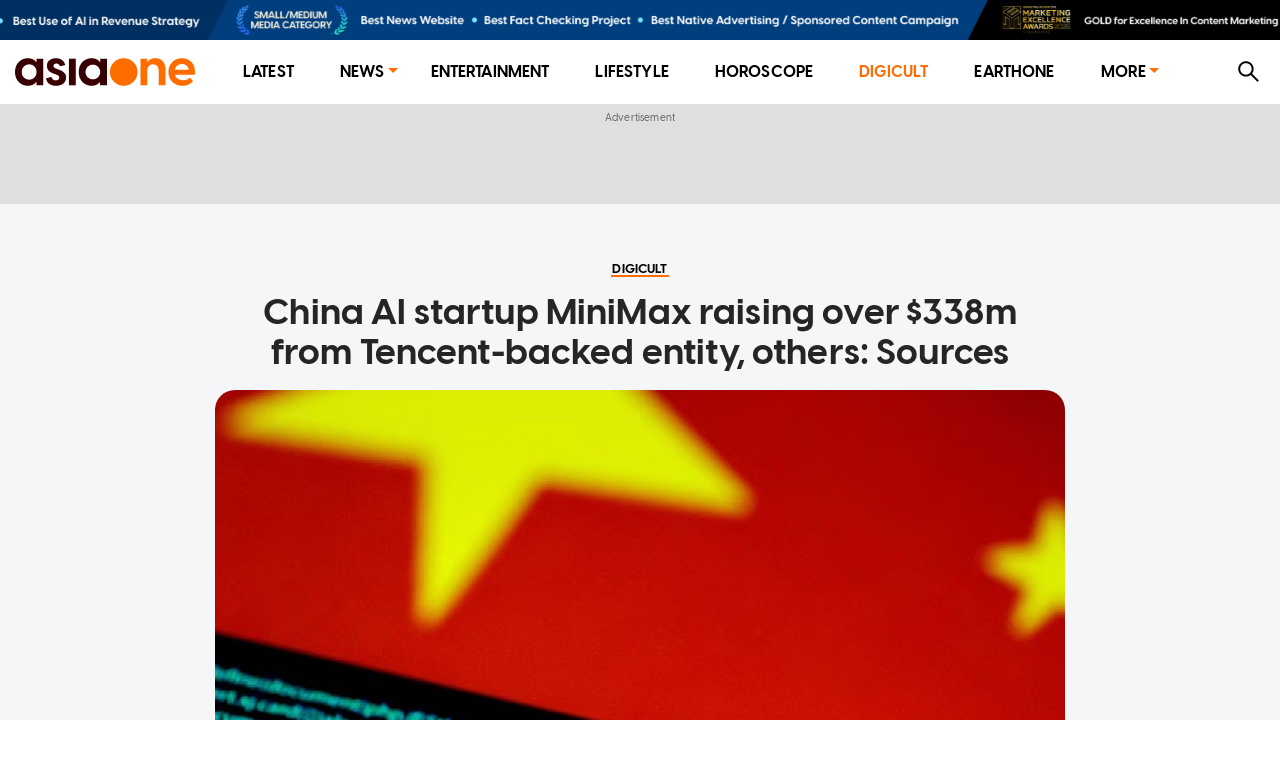

--- FILE ---
content_type: text/html; charset=utf-8
request_url: https://www.asiaone.com/digital/china-ai-startup-minimax-raising-over-338m-tencent-backed-entity-others-sources
body_size: 9623
content:
<!DOCTYPE html><html><head><meta charSet="utf-8"/><link rel="preload" as="image" href="https://media.asiaone.com/creative/award/top_placement.png?3"/><title>China AI startup MiniMax raising over $338m from Tencent-backed entity, others: Sources , Digital News - AsiaOne</title><meta name="title" content="China AI startup MiniMax raising over $338m from Tencent-backed entity, others: Sources , Digital News - AsiaOne"/><meta property="og:site_name" content="AsiaOne"/><meta property="og:type" content="Article"/><meta property="og:url" content="https://www.asiaone.com/digital/china-ai-startup-minimax-raising-over-338m-tencent-backed-entity-others-sources"/><meta property="og:title" content="China AI startup MiniMax raising over $338m from Tencent-backed entity, others: Sources "/><meta property="og:description" content="BEIJING/HONG KONG - Chinese startup MiniMax, working on AI solutions similar to that of Microsoft-backed OpenAI&#x27;s ChatGPT, is close to completing a fundraising of more than US$250 million (S$338 million) that will value it at about $1.2 billion, people familiar with the matter said. The deal comes amid a global AI buzz kicked off by ChatGPT that has spread to..."/><meta property="og:image" content="https://www.asiaone.com/sites/default/files/styles/article_top_image/public/original_images/Jun2023/010623_china%20minimax%20fundraise_reuters.jpg?itok=CRytfxcE"/><meta property="og:image:url" content="https://www.asiaone.com/sites/default/files/styles/article_top_image/public/original_images/Jun2023/010623_china%20minimax%20fundraise_reuters.jpg?itok=CRytfxcE"/><meta name="robots" content="max-image-preview:large"/><meta property="og:updated_time" content="2023-06-01T06:59:16+00:00"/><link rel="icon" href="/favicon.ico"/><meta property="article:published_time" content="2023-06-01T14:58:00+08:00"/><meta property="article:modified_time" content="2023-06-01T06:59:16+00:00"/><meta property="article:section" content="Digital"/><meta property="article:tag" content="china, AI, Artificial Intelligence, Fund, Investors, Tencent, Software"/><meta name="twitter:card" content="summary_large_image"/><meta property="fb:app_id" content="1077070279024264"/><meta name="twitter:description" content="BEIJING/HONG KONG - Chinese startup MiniMax, working on AI solutions similar to that of Microsoft-backed OpenAI&#x27;s ChatGPT, is close to completing a fundraising of more than US$250 million (S$338 million) that will value it at about $1.2 billion, people familiar with the matter said. The deal comes amid a global AI buzz kicked off by ChatGPT that has spread to..."/><meta name="twitter:site" content="@asiaonecom"/><meta name="twitter:title" content="AsiaOne"/><meta name="description" content="BEIJING/HONG KONG - Chinese startup MiniMax, working on AI solutions similar to that of Microsoft-backed OpenAI&#x27;s ChatGPT, is close to completing a fundraising of more than US$250 million (S$338 million) that will value it at about $1.2 billion, people familiar with the matter said. The deal comes amid a global AI buzz kicked off by ChatGPT that has spread to..."/><meta name="generator" content="AsiaOne"/><meta name="rights" content="asiaone.com"/><meta name="referrer" content="no-referrer-when-downgrade"/><meta name="twitter:url" content="https://www.asiaone.com/digital/china-ai-startup-minimax-raising-over-338m-tencent-backed-entity-others-sources"/><meta name="twitter:image" content="https://www.asiaone.com/sites/default/files/styles/article_top_image/public/original_images/Jun2023/010623_china%20minimax%20fundraise_reuters.jpg?itok=CRytfxcE"/><meta name="MobileOptimized" content="width"/><meta name="HandheldFriendly" content="true"/><meta name="viewport" content="width=device-width, initial-scale=1.0"/><link rel="canonical" href="https://www.asiaone.com/digital/china-ai-startup-minimax-raising-over-338m-tencent-backed-entity-others-sources"/><script src="/ads.js?v=20201023"></script><script>
        var currentPath = location.pathname; document.cookie = "testcookie=1";
        var cookiesEnabled = document.cookie.indexOf("testcookie=") !== -1;
        document.cookie = 'testcookie=1; expires=Thu, 01-Jan-1970 00:00:01 GMT';
        if (!cookiesEnabled) window.location.replace(
        "https://legacy.asiaone.com" + currentPath )
</script><link rel="preconnect" href="https://tags.crwdcntrl.net"/><link rel="preconnect" href="https://bcp.crwdcntrl.net"/><link rel="preconnect" href="https://c.ltmsphrcl.net"/><link rel="dns-prefetch" href="https://tags.crwdcntrl.net"/><link rel="dns-prefetch" href="https://bcp.crwdcntrl.net"/><link rel="dns-prefetch" href="https://c.ltmsphrcl.net"/><script src="/permutive_contextual.js"></script><script>
          window.appSettings = {"currentpage_first_path":"digital","has_out_streams":true,"nextjs":{"page_name":"article","is_mobile":false},"keywords_array":["china","ai","artificial intelligence","fund","investors","tencent","software"],"ga":{"dimensions":{"nid":"632719","page":"","page_type":"Article","byline":"","publish_date":"2023-06-01T14:58:00+08:00","source":"","keywords":"china, AI, Artificial Intelligence, Fund, Investors, Tencent, Software","categories":["Digital"],"title":"China AI startup MiniMax raising over $338m from Tencent-backed entity, others: Sources "}},"user":{"uid":0},"articleClassification":""};
          window.initPayload = {"page":{"articleid":"632719","chapter1":"Digital","chapter2":"","chapter3":"","contenttype":"article","keywords":["china","ai","artificial intelligence","fund","investors","tencent","software"],"title":"China AI startup MiniMax raising over $338m from Tencent-backed entity, others: Sources ","visitorcat":"anonymous","ccm_content_categories":"","ccm_concept":{"concept":""},"ccm_emotions":[],"ccm_sentiment":"","ccm_writing_style":[],"ccm_entities":"{\"events\":[],\"people\":[],\"businesses_and_organisations\":[],\"country\":\"\",\"neighbourhood\":\"\",\"postal_code\":\"\",\"keywords\":[]}"}}
          </script><script>
    !function() {
      var lotameClientId = '12374';
      var lotameTagInput = {
        data: {},
        config: {
          clientId: Number(lotameClientId)
        }
      };

      // Lotame initialization
      var lotameConfig = lotameTagInput.config || {};
      var namespace = window['lotame_' + lotameConfig.clientId] = {};
      namespace.config = lotameConfig;
      namespace.data = lotameTagInput.data || {};
      namespace.cmd = namespace.cmd || [];
    }();
  </script><script async="" src="https://tags.crwdcntrl.net/lt/c/12374/lt.min.js"></script><script>
  !function(e,o,n,i){if(!e){e=e||{},window["c1630a48-8fcf-4a15-81dc-f933c6f74165"]=e,e.q=[];var t=function(){return([1e7]+-1e3+-4e3+-8e3+-1e11).replace(/[018]/g,function(e){return(e^(window.crypto||window.msCrypto).getRandomValues(new Uint8Array(1))[0]&15>>e/4).toString(16)})};e.config=i||{},e.config.apiKey=o,e.config.workspaceId=n,e.config.environment=e.config.environment||"production",(window.crypto||window.msCrypto)&&(e.config.viewId=t());for(var g=["addon","identify","track","trigger","query","segment","segments","ready","on","once","user","consent"],r=0;r<g.length;r++){var w=g[r];e[w]=function(o){return function(){var n=Array.prototype.slice.call(arguments,0);e.q.push({functionName:o,arguments:n})}}(w)}}}(window["c1630a48-8fcf-4a15-81dc-f933c6f74165"],"3f8c2a62-6cb0-4cd5-9b12-1f000b2a5afd","c1630a48-8fcf-4a15-81dc-f933c6f74165",{stateNamespace: "c1630a48-8fcf-4a15-81dc-f933c6f74165"});
  window.googletag=window.googletag||{},window.googletag.cmd=window.googletag.cmd||[],window.googletag.cmd.push(function(){if(0===window.googletag.pubads().getTargeting("permutive").length){var e=window.localStorage.getItem("_pdfps");window.googletag.pubads().setTargeting("permutive",e?JSON.parse(e):[]);var o=window.localStorage.getItem("permutive-id");o&&(window.googletag.pubads().setTargeting("puid",o),window.googletag.pubads().setTargeting("ptime",Date.now().toString())),window["c1630a48-8fcf-4a15-81dc-f933c6f74165"].config.viewId&&window.googletag.pubads().setTargeting("prmtvvid",window["c1630a48-8fcf-4a15-81dc-f933c6f74165"].config.viewId),window["c1630a48-8fcf-4a15-81dc-f933c6f74165"].config.workspaceId&&window.googletag.pubads().setTargeting("prmtvwid",window["c1630a48-8fcf-4a15-81dc-f933c6f74165"].config.workspaceId)}});
  </script><script>
            const initPermutiveEvent = new CustomEvent('runPermutiveContextualApi', { 
              detail: {
                payload: window.initPayload,
                apiKey: "3f8c2a62-6cb0-4cd5-9b12-1f000b2a5afd",
                workspaceId: "c1630a48-8fcf-4a15-81dc-f933c6f74165"
              } 
            });
            window.dispatchEvent(initPermutiveEvent);
        </script><script async="" src="https://c1630a48-8fcf-4a15-81dc-f933c6f74165.edge.permutive.app/c1630a48-8fcf-4a15-81dc-f933c6f74165-web.js"></script><script async="" id="ebx" src="//applets.ebxcdn.com/ebx.js"></script><script async="" src="//securepubads.g.doubleclick.net/tag/js/gpt.js"></script><script async="" src="/prebid10.2.0.js"></script><script>  
    window.googletag = window.googletag || { cmd: [] };

    function querystring(key) {
      var searchParams = new URLSearchParams(window.location.search);
      var allParams = searchParams.getAll(key);
      var result = [];

      for (var i = 0; i < allParams.length; i++) {
        result.push(allParams[i]);
      }

      return result;
    }

    function getreferrer() {
      var referrer = document.referrer;
      if (!referrer) {
        return 'direct';
      }

      var host = new URL(referrer).host.toLowerCase();
      if (/google/i.test(host)) {
        return 'google';
      } else if (/facebook/i.test(host)) {
        return 'facebook';
      } else {
        return 'others';
      }
    }

    (function() {
      var _key      = 'dfp_preview';
      var _pageName = appSettings && appSettings.nextjs && appSettings.nextjs.page_name ? appSettings.nextjs.page_name : 'homepage';
      var _keywords = appSettings && appSettings.keywords_array ? appSettings.keywords_array : [];
      var _keycode  = querystring(_key);
    
      googletag.cmd.push(function() {
        googletag.pubads().enableSingleRequest();
        googletag.pubads().collapseEmptyDivs();
        googletag.enableServices();
    
        googletag.pubads().setTargeting('page', _pageName);
        googletag.pubads().setTargeting('referrer', getreferrer());
    
        if (appSettings && appSettings.has_out_streams) {
          googletag.pubads().setTargeting('a1articleid', appSettings.ga.dimensions.nid);
        }
    
        if (_keywords && _keywords.length) {
          googletag.pubads().setTargeting('a1tags', _keywords);
        }
    
        if (_keycode.length) {
          googletag.pubads().setTargeting(_key, _keycode);
        }
      });
    })();
  </script><script>
    var pbjs = pbjs || {};
    pbjs.que = pbjs.que || [];
    pbjs.adserverRequestSent = {};

    googletag.cmd.push(function() {
      googletag.pubads().disableInitialLoad();
    });
    
    pbjs.que.push(function() {
      pbjs.setConfig({
        bidderTimeout: 4000,
        enableTIDs: true,
        enableSendAllBids: true,
        priceGranularity: 'dense',
        bidderSequence: 'random',
        useBidCache: true,
        floors: {
          currency: 'USD',
          bidders: [
            {
              bidder: 'eskimi',
              floors: {
                default: 0.20
              }
            },
            {
              bidder: 'copper6ssp',
              floors: {
                default: 0.20
              }
            }
          ]
        },
        realTimeData: {
          dataProviders: [
            {
              name: "adagio",
              params: {
                organizationId: '1249',
                site: 'asiaone-com'
              },
            },
          ],
        },
        deviceAccess: true,
        userSync: {
          filterSettings: {
            iframe: {
              bidders: ['adagio','ix'],
              filter: 'include'
            }
          }
        },
        ortb2: {
          site: {
            ext: {
              data: {
                pagetype: "article", 
                category: "china, AI, Artificial Intelligence, Fund, Investors, Tencent, Software",
              }
            }
          }
        }
      });

      pbjs.enableAnalytics([
        {
          provider: "adagio",
          options: {
            organizationId: '1249',
            site: 'asiaone-com'
          },
        },
      ]);

    });

    pbjs.bidderSettings = {
		  triplelift: {
        storageAllowed: true
      },
		  teads: {
        storageAllowed: true
      },
		  gumgum: {
        storageAllowed: true
      },
		  appnexus: {
        storageAllowed: true
      },
		  adagio: {
        storageAllowed: true
      },
      copper6ssp: {
        storageAllowed: true
      },
      ix: {
        storageAllowed: true
      },
      eskimi: {
        storageAllowed: true
      },
		};
  </script><script async="" src="//widgets.outbrain.com/outbrain.js"></script><meta name="next-head-count" content="54"/><link rel="preload" href="/_next/static/css/7c9f99614de2be59c3d2.css" as="style"/><link rel="stylesheet" href="/_next/static/css/7c9f99614de2be59c3d2.css" data-n-g=""/><link rel="preload" href="/_next/static/css/286561714e46f7ca7bb1.css" as="style"/><link rel="stylesheet" href="/_next/static/css/286561714e46f7ca7bb1.css" data-n-p=""/><link rel="preload" href="/_next/static/css/48d2c375b354cba2f038.css" as="style"/><link rel="stylesheet" href="/_next/static/css/48d2c375b354cba2f038.css"/><link rel="preload" href="/_next/static/css/a78ec61c4ac3f1a4c103.css" as="style"/><link rel="stylesheet" href="/_next/static/css/a78ec61c4ac3f1a4c103.css"/><noscript data-n-css=""></noscript><script defer="" nomodule="" src="/_next/static/chunks/polyfills-a40ef1678bae11e696dba45124eadd70.js"></script><script defer="" src="/_next/static/chunks/6138-4fca4f51e405897c96b4.js"></script><script defer="" src="/_next/static/chunks/5667.334a907e736538205c01.js"></script><script defer="" src="/_next/static/chunks/2661-1d585143b5d5242e29e3.js"></script><script defer="" src="/_next/static/chunks/4953-a45bd948a0f864469ec8.js"></script><script defer="" src="/_next/static/chunks/7979-980ea5110c58930502f4.js"></script><script defer="" src="/_next/static/chunks/4219-97d9e06b7c403adaf7a5.js"></script><script src="/_next/static/chunks/webpack-775dd3ed61bf13cc7604.js" defer=""></script><script src="/_next/static/chunks/framework-15eec0c43576d95f8043.js" defer=""></script><script src="/_next/static/chunks/main-4f4415db639d1633036a.js" defer=""></script><script src="/_next/static/chunks/pages/_app-846333d9ac1bb4a691d8.js" defer=""></script><script src="/_next/static/chunks/commons-90d2f3ce7005a0090483.js" defer=""></script><script src="/_next/static/chunks/9582-8439631c72887cb73e1f.js" defer=""></script><script src="/_next/static/chunks/777-4d3d368b7b20152b3f8e.js" defer=""></script><script src="/_next/static/chunks/3773-fd3def6715956b7ca785.js" defer=""></script><script src="/_next/static/chunks/2221-92dd502f197f525d8209.js" defer=""></script><script src="/_next/static/chunks/4575-e7b7f497033d345c6048.js" defer=""></script><script src="/_next/static/chunks/3721-6892eb84db5b0b4a4a57.js" defer=""></script><script src="/_next/static/chunks/1291-b98a82ebb01398800420.js" defer=""></script><script src="/_next/static/chunks/1482-fd94946ab42f4558d8e6.js" defer=""></script><script src="/_next/static/chunks/6205-18f10a25bcd2b0dffb9f.js" defer=""></script><script src="/_next/static/chunks/8793-9d40f9c356cb85a8e7c8.js" defer=""></script><script src="/_next/static/chunks/2219-9eef7303f5c5aef45454.js" defer=""></script><script src="/_next/static/chunks/816-0418cb19a154351a1609.js" defer=""></script><script src="/_next/static/chunks/4272-908b8b61f2d30b2386a5.js" defer=""></script><script src="/_next/static/chunks/3602-d57f80e10c5e900531bd.js" defer=""></script><script src="/_next/static/chunks/6944-e4bb3294d2737b730a72.js" defer=""></script><script src="/_next/static/chunks/2209-5f937121abdb7d1599ff.js" defer=""></script><script src="/_next/static/chunks/7378-d37a7a557704dcab96e6.js" defer=""></script><script src="/_next/static/chunks/4316-1c3c145ce778df0b488c.js" defer=""></script><script src="/_next/static/chunks/719-bd5873a789249afc949c.js" defer=""></script><script src="/_next/static/chunks/0-9028c4df67f093133c3f.js" defer=""></script><script src="/_next/static/chunks/5907-9858e8ac1a6d93ecae00.js" defer=""></script><script src="/_next/static/chunks/318-0e5c9f65a0676922d236.js" defer=""></script><script src="/_next/static/chunks/5878-1bcf7cec7557ebda587f.js" defer=""></script><script src="/_next/static/chunks/pages/Router-640fd5408a0b17f53f4d.js" defer=""></script><script src="/_next/static/TdJ--r-0H9id26Nbffxmb/_buildManifest.js" defer=""></script><script src="/_next/static/TdJ--r-0H9id26Nbffxmb/_ssgManifest.js" defer=""></script></head><body><div id="__next"><section class="ant-layout"><div class="marquee-container"><div class="marquee"><div class="marquee-child-container"><div style="display:inline-block;max-width:100%;overflow:hidden;position:relative;box-sizing:border-box;margin:0"><div style="box-sizing:border-box;display:block;max-width:100%"><img style="max-width:100%;display:block;margin:0;border:none;padding:0" alt="" aria-hidden="true" src="[data-uri]"/></div><img alt="Award Banner" src="https://media.asiaone.com/creative/award/top_placement.png?3" decoding="async" data-nimg="intrinsic" class="marquee-items" style="position:absolute;top:0;left:0;bottom:0;right:0;box-sizing:border-box;padding:0;border:none;margin:auto;display:block;width:0;height:0;min-width:100%;max-width:100%;min-height:100%;max-height:100%"/><noscript><img alt="Award Banner" src="https://media.asiaone.com/creative/award/top_placement.png?3" decoding="async" data-nimg="intrinsic" style="position:absolute;top:0;left:0;bottom:0;right:0;box-sizing:border-box;padding:0;border:none;margin:auto;display:block;width:0;height:0;min-width:100%;max-width:100%;min-height:100%;max-height:100%" class="marquee-items" loading="lazy"/></noscript></div></div></div><div class="marquee"><div class="marquee-child-container"><div style="display:inline-block;max-width:100%;overflow:hidden;position:relative;box-sizing:border-box;margin:0"><div style="box-sizing:border-box;display:block;max-width:100%"><img style="max-width:100%;display:block;margin:0;border:none;padding:0" alt="" aria-hidden="true" src="[data-uri]"/></div><img alt="Award Banner" src="https://media.asiaone.com/creative/award/top_placement.png?3" decoding="async" data-nimg="intrinsic" class="marquee-items" style="position:absolute;top:0;left:0;bottom:0;right:0;box-sizing:border-box;padding:0;border:none;margin:auto;display:block;width:0;height:0;min-width:100%;max-width:100%;min-height:100%;max-height:100%"/><noscript><img alt="Award Banner" src="https://media.asiaone.com/creative/award/top_placement.png?3" decoding="async" data-nimg="intrinsic" style="position:absolute;top:0;left:0;bottom:0;right:0;box-sizing:border-box;padding:0;border:none;margin:auto;display:block;width:0;height:0;min-width:100%;max-width:100%;min-height:100%;max-height:100%" class="marquee-items" loading="lazy"/></noscript></div></div></div></div><div class="ao-desktop-menu-wrapper"><div class=""><header class="ao-layout-header ant-layout-header"><div class="menu-wrapper"><div class="logo"><a href="/" route="Home"><img alt="AsiaOne" src="/_next/static/image/assets/images/AsiaOne_Logo.69dad11564e6d1e113ac048b843eeaa2.svg" width="100%" title="AsiaOne"/></a></div><div class="ao-menu"><ul class="ant-menu ant-menu-light ant-menu-root ant-menu-horizontal" role="menu"><li class="ant-menu-submenu ant-menu-submenu-horizontal ant-menu-overflowed-submenu" style="display:none" role="menuitem"><div class="ant-menu-submenu-title" aria-expanded="false" aria-haspopup="true"><span>···</span><i class="ant-menu-submenu-arrow"></i></div></li><li class="ant-menu-item" role="menuitem"><a href="/lite" route="Router">Latest</a></li><li class="ant-menu-submenu ant-menu-submenu-horizontal ant-menu-overflowed-submenu" style="display:none" role="menuitem"><div class="ant-menu-submenu-title" aria-expanded="false" aria-haspopup="true"><span>···</span><i class="ant-menu-submenu-arrow"></i></div></li><li class="ant-menu-submenu ant-menu-submenu-horizontal" role="menuitem"><div class="ant-menu-submenu-title" aria-expanded="false" aria-haspopup="true" title="News">News<i class="ant-menu-submenu-arrow"></i></div></li><li class="ant-menu-submenu ant-menu-submenu-horizontal ant-menu-overflowed-submenu" style="display:none" role="menuitem"><div class="ant-menu-submenu-title" aria-expanded="false" aria-haspopup="true"><span>···</span><i class="ant-menu-submenu-arrow"></i></div></li><li class="ant-menu-item" role="menuitem"><a href="/showbiz" route="Section">Entertainment</a></li><li class="ant-menu-submenu ant-menu-submenu-horizontal ant-menu-overflowed-submenu" style="display:none" role="menuitem"><div class="ant-menu-submenu-title" aria-expanded="false" aria-haspopup="true"><span>···</span><i class="ant-menu-submenu-arrow"></i></div></li><li class="ant-menu-item" role="menuitem"><a href="/lifestyle" route="Section">Lifestyle</a></li><li class="ant-menu-submenu ant-menu-submenu-horizontal ant-menu-overflowed-submenu" style="display:none" role="menuitem"><div class="ant-menu-submenu-title" aria-expanded="false" aria-haspopup="true"><span>···</span><i class="ant-menu-submenu-arrow"></i></div></li><li class="ant-menu-item" role="menuitem"><a href="/horoscope/daily-horoscope" route="Horoscope">Horoscope</a></li><li class="ant-menu-submenu ant-menu-submenu-horizontal ant-menu-overflowed-submenu" style="display:none" role="menuitem"><div class="ant-menu-submenu-title" aria-expanded="false" aria-haspopup="true"><span>···</span><i class="ant-menu-submenu-arrow"></i></div></li><li class="ant-menu-item ant-menu-item-selected" role="menuitem"><a href="/digital" route="Section">Digicult</a></li><li class="ant-menu-submenu ant-menu-submenu-horizontal ant-menu-overflowed-submenu" style="display:none" role="menuitem"><div class="ant-menu-submenu-title" aria-expanded="false" aria-haspopup="true"><span>···</span><i class="ant-menu-submenu-arrow"></i></div></li><li class="ant-menu-item" role="menuitem"><a href="/earth-one" route="Earthone">EarthOne</a></li><li class="ant-menu-submenu ant-menu-submenu-horizontal ant-menu-overflowed-submenu" style="display:none" role="menuitem"><div class="ant-menu-submenu-title" aria-expanded="false" aria-haspopup="true"><span>···</span><i class="ant-menu-submenu-arrow"></i></div></li><li class="ant-menu-submenu ant-menu-submenu-horizontal" role="menuitem"><div class="ant-menu-submenu-title" aria-expanded="false" aria-haspopup="true" title="More">More<i class="ant-menu-submenu-arrow"></i></div></li><li class="ant-menu-submenu ant-menu-submenu-horizontal ant-menu-overflowed-submenu" style="visibility:hidden;position:absolute" role="menuitem"><div class="ant-menu-submenu-title" aria-expanded="false" aria-haspopup="true"><span>···</span><i class="ant-menu-submenu-arrow"></i></div></li></ul></div><div class="ao-web-search-btn"><i aria-label="icon: search" tabindex="-1" class="anticon anticon-search"><svg viewBox="64 64 896 896" focusable="false" class="" data-icon="search" width="1em" height="1em" fill="currentColor" aria-hidden="true"><path d="M909.6 854.5L649.9 594.8C690.2 542.7 712 479 712 412c0-80.2-31.3-155.4-87.9-212.1-56.6-56.7-132-87.9-212.1-87.9s-155.5 31.3-212.1 87.9C143.2 256.5 112 331.8 112 412c0 80.1 31.3 155.5 87.9 212.1C256.5 680.8 331.8 712 412 712c67 0 130.6-21.8 182.7-62l259.7 259.6a8.2 8.2 0 0 0 11.6 0l43.6-43.5a8.2 8.2 0 0 0 0-11.6zM570.4 570.4C528 612.7 471.8 636 412 636s-116-23.3-158.4-65.6C211.3 528 188 471.8 188 412s23.3-116.1 65.6-158.4C296 211.3 352.2 188 412 188s116.1 23.2 158.4 65.6S636 352.2 636 412s-23.3 116.1-65.6 158.4z"></path></svg></i></div></div></header></div></div><div id="ao-container" class="page-router"><div id="dfp-ads-lb1" class="dfp-tag-wrapper ao-ads" style="background:#dedfdf;padding:6px 0 15px;min-height:100px;min-width:300px"></div><main class="ao-content ant-layout-content" style="max-width:unset"><div class="article-wrapper nid-632719"><div id="632719"><div class="article-top article-content"><div class="category"><a href="/digital" route="Section"><div class="ao-card-label lable-black" style="font-size:13px">digicult</div></a></div><h1 class="title">China AI startup MiniMax raising over $338m from Tencent-backed entity, others: Sources </h1><div class="image"><img fetchpriority="high" src="https://www.asiaone.com/sites/default/files/styles/article_top_image/public/original_images/Jun2023/010623_china%20minimax%20fundraise_reuters.jpg?itok=CRytfxcE" alt="China AI startup MiniMax raising over $338m from Tencent-backed entity, others: Sources " width="400" height="500"/><div class="image-info"><div class="image-caption">Computer code is seen on a screen above a Chinese flag in this illustration photo taken on July 12, 2017.</div><div class="image-credit">PHOTO: <!-- -->Reuters file</div></div></div></div><div><div class="article-main"><div class="article-content"><div class="article-info"><span class="left-block"><span class="right"><span class="datetime"><span>PUBLISHED ON</span><b>June 01, 2023<!-- --> <!-- -->6:58 AM</b></span><span class="name-source"></span></span></span><span class="right-block"></span></div><div class="body"><p>BEIJING/HONG KONG - Chinese startup MiniMax, working on AI solutions similar to that of Microsoft-backed OpenAI&#x27;s ChatGPT, is close to completing a fundraising of more than US$250 million (S$338 million) that will value it at about $1.2 billion, people familiar with the matter said.</p>

<p>The deal comes amid a global AI buzz kicked off by ChatGPT that has spread to China, shoring up stocks in artificial intelligence firms and prompting a flurry of domestic companies, such as Alibaba, Huawei, and Baidu, to announce rival products.</p>

<p>MiniMax&#x27;s latest fundraising drew in new investors such as an entity linked to technology giant Tencent, two people said, on condition of anonymity as the information was not public.</p>

<p>MiniMax and Tencent did not respond to a Reuters request for comment.</p>

<p>MiniMax was founded in 2021 by some former employees of SenseTime, including Yan Junjie — a former vice president at the Chinese AI firm, two other people said.</p>

<p>Its fundraising highlights growing investor interest in what could be China&#x27;s answer to OpenAI, even as venture capital investment faces pressures in the country amid a teetering economic recovery and <a href="https://www.asiaone.com/digital/chinas-ai-industry-barely-slowed-us-chip-export-rules" target="_blank">US controls on chip exports</a>.</p>

<p>Chinese regulators have proposed greater oversight of the emerging popular technology, with some investors and advisers predicting meaningful deal activity in the country&#x27;s broader AI-generated content sector in the second half of this year.</p>

<p>Big tech companies are already pouring massive resources into developing their own AI models, while new startups headed by big-name entrepreneurs like MiniMax are also coming onboard.</p>

<p>Wang Huiwen, co-founder of on-demand service giant Meituan, said he has founded a new AI company called Beijing Lightyear Technology with $50 million from investors.</p>

<p>Google China&#x27;s former chief, Kai-Fu Lee, has unveiled his new startup — Project AI 2.0. Wang Xiaochuan, founder of China&#x27;s No.2 search engine Sogou, said in April that he had founded Baichuan Intelligence with a startup capital of $50 million.</p>

<h2>MiniMax&#x27;s Glow </h2>

<p>When starting out, MiniMax received funding from miHoYo, the maker of hit game &quot;Genshin Impact&quot;, the two other people said, without providing further details.</p>

<p>Its other early investors include China&#x27;s Yunqi Partners and Future Capital, statements from the venture capital funds show.</p>

<p>MiHoYo did not respond to a Reuters request for comment.</p>

<p>MiniMax&#x27;s app, Glow, currently allows users to create virtual characters, give them background stories and then chat with them about topics ranging from relationship advice to how to deal with hair loss. MiniMax&#x27;s AI model can also be used to solve a wide range of tasks.</p>

<p>MiniMax&#x27;s technology has received positive feedback, said Charlie Chai, an analyst with 86Research.</p>

<p>&quot;Kingsoft Cloud Group is working with both MiniMax and Baidu&#x27;s ERNIE Bot for office productivity use cases. The feedback seems to favour MiniMax,&quot; Chai said.</p>

<p>&quot;Of course, it was early-stage development, but the remarks were quite surprising to me since I held Baidu in high regard.&quot;</p>

<p><strong>ALSO READ: <a href="https://www.asiaone.com/digital/baidu-will-officially-launch-generative-ai-model-very-soon-says-ceo" target="_blank">Baidu will officially launch generative AI model &#x27;very soon&#x27;, says CEO</a></strong></p>
</div><div class="keywords hoverable"><span><a href="/tags/china" route="Tags">china</a><a href="/tags/ai" route="Tags">AI</a><a href="/tags/artificial-intelligence" route="Tags">Artificial Intelligence</a><a href="/tags/fund" route="Tags">Fund</a><a href="/tags/investors" route="Tags">Investors</a><a href="/tags/tencent" route="Tags">Tencent</a><a href="/tags/software" route="Tags">Software</a></span></div><div class="telegram-share-wrapper"><span>Share this article</span></div><div class="lazyload-placeholder"></div></div><div class="article-sidebar"><div class="article-sidebar-top"><div class="sticky-container-top"><div id="dfp-ads-side1-632719" class="dfp-tag-wrapper ao-ads dfp-ad-side1"></div></div></div><div class="article-sidebar-bottom"><div class="sticky-container-bottom"><div id="dfp-ads-side2-632719" class="dfp-tag-wrapper ao-ads" style="margin:0 auto"></div></div></div></div></div></div></div></div></main></div><div id="dfp-ads-prestitial" class="dfp-tag-wrapper"></div><div id="dfp-ads-refresh-display" class="dfp-tag-wrapper"></div><div class="special_note">This website is best viewed using the latest versions of web browsers.</div></section></div><script id="__NEXT_DATA__" type="application/json">{"props":{"pageProps":{"isServer":true,"dynamicRouterKey":"node-article","initStoreData":{"entity":{"path":"digital/china-ai-startup-minimax-raising-over-338m-tencent-backed-entity-others-sources","label":"China AI startup MiniMax raising over $338m from Tencent-backed entity, others: Sources ","entity":{"canonical":"https://www.asiaone.com/digital/china-ai-startup-minimax-raising-over-338m-tencent-backed-entity-others-sources","type":"node","bundle":"article","id":"632719","uuid":"4a982072-fff1-4182-bdc6-1247999aac55"},"jsonapi":{"individual":"https://www.asiaone.com/jsonapi/node/article/4a982072-fff1-4182-bdc6-1247999aac55","resourceName":"node--article","pathPrefix":"jsonapi","basePath":"/jsonapi","entryPoint":"https://www.asiaone.com/jsonapi"},"firstPath":null},"model":{"path":null,"id":"4a982072-fff1-4182-bdc6-1247999aac55","nid":632719,"title":"China AI startup MiniMax raising over $338m from Tencent-backed entity, others: Sources ","standFirst":null,"body":"\u003cp\u003eBEIJING/HONG KONG - Chinese startup MiniMax, working on AI solutions similar to that of Microsoft-backed OpenAI's ChatGPT, is close to completing a fundraising of more than US$250 million (S$338 million) that will value it at about $1.2 billion, people familiar with the matter said.\u003c/p\u003e\r\n\r\n\u003cp\u003eThe deal comes amid a global AI buzz kicked off by ChatGPT that has spread to China, shoring up stocks in artificial intelligence firms and prompting a flurry of domestic companies, such as Alibaba, Huawei, and Baidu, to announce rival products.\u003c/p\u003e\r\n\r\n\u003cp\u003eMiniMax's latest fundraising drew in new investors such as an entity linked to technology giant Tencent, two people said, on condition of anonymity as the information was not public.\u003c/p\u003e\r\n\r\n\u003cp\u003eMiniMax and Tencent did not respond to a Reuters request for comment.\u003c/p\u003e\r\n\r\n\u003cp\u003eMiniMax was founded in 2021 by some former employees of SenseTime, including Yan Junjie —\u0026nbsp;a former vice president at the Chinese AI firm, two other people said.\u003c/p\u003e\r\n\r\n\u003cp\u003eIts fundraising highlights growing investor interest in what could be China's answer to OpenAI, even as venture capital investment faces pressures in the country amid a teetering economic recovery and \u003ca href=\"https://www.asiaone.com/digital/chinas-ai-industry-barely-slowed-us-chip-export-rules\" target=\"_blank\"\u003eUS\u0026nbsp;controls on chip exports\u003c/a\u003e.\u003c/p\u003e\r\n\r\n\u003cp\u003eChinese regulators have proposed greater oversight of the emerging popular technology, with some investors and advisers predicting meaningful deal activity in the country's broader AI-generated content sector in the second half of this year.\u003c/p\u003e\r\n\r\n\u003cp\u003eBig tech companies are already pouring massive resources into developing their own AI models, while new startups headed by big-name entrepreneurs like MiniMax are also coming onboard.\u003c/p\u003e\r\n\r\n\u003cp\u003eWang Huiwen, co-founder of on-demand service giant Meituan, said he has founded a new AI company called Beijing Lightyear Technology with $50 million from investors.\u003c/p\u003e\r\n\r\n\u003cp\u003eGoogle China's former chief, Kai-Fu Lee, has unveiled his new startup —\u0026nbsp;Project AI 2.0. Wang Xiaochuan, founder of China's No.2 search engine Sogou, said in April that he had founded Baichuan Intelligence with a startup capital of $50 million.\u003c/p\u003e\r\n\r\n\u003ch2\u003eMiniMax's Glow\u0026nbsp;\u003c/h2\u003e\r\n\r\n\u003cp\u003eWhen starting out, MiniMax received funding from miHoYo, the maker of hit game \"Genshin Impact\", the two other people said, without providing further details.\u003c/p\u003e\r\n\r\n\u003cp\u003eIts other early investors include China's Yunqi Partners and Future Capital, statements from the venture capital funds show.\u003c/p\u003e\r\n\r\n\u003cp\u003eMiHoYo did not respond to a Reuters request for comment.\u003c/p\u003e\r\n\r\n\u003cp\u003eMiniMax's app, Glow, currently allows users to create virtual characters, give them background stories and then chat with them about topics ranging from relationship advice to how to deal with hair loss. MiniMax's AI model can also be used to solve a wide range of tasks.\u003c/p\u003e\r\n\r\n\u003cp\u003eMiniMax's technology has received positive feedback, said Charlie Chai, an analyst with 86Research.\u003c/p\u003e\r\n\r\n\u003cp\u003e\"Kingsoft Cloud Group is working with both MiniMax and Baidu's ERNIE Bot for office productivity use cases. The feedback seems to favour MiniMax,\" Chai said.\u003c/p\u003e\r\n\r\n\u003cp\u003e\"Of course, it was early-stage development, but the remarks were quite surprising to me since I held Baidu in high regard.\"\u003c/p\u003e\r\n\r\n\u003cp\u003e\u003cstrong\u003eALSO READ:\u0026nbsp;\u003ca href=\"https://www.asiaone.com/digital/baidu-will-officially-launch-generative-ai-model-very-soon-says-ceo\" target=\"_blank\"\u003eBaidu will officially launch generative AI model 'very soon', says CEO\u003c/a\u003e\u003c/strong\u003e\u003c/p\u003e\r\n","content":"\u003cp\u003eBEIJING/HONG KONG - Chinese startup MiniMax, working on AI solutions similar to that of Microsoft-backed OpenAI's ChatGPT, is close to completing a fundraising of more than US$250 million (S$338 million) that will value it at about $1.2 billion, people familiar with the matter said.\u003c/p\u003e\r\n\r\n\u003cp\u003eThe deal comes amid a global AI buzz kicked off by ChatGPT that has spread to China, shoring up stocks in artificial intelligence firms and prompting a flurry of domestic companies, such as Alibaba, Huawei, and Baidu, to announce rival products.\u003c/p\u003e\r\n\r\n\u003cp\u003eMiniMax's latest fundraising drew in new investors such as an entity linked to technology giant Tencent, two people said, on condition of anonymity as the information was not public.\u003c/p\u003e\r\n\r\n\u003cp\u003eMiniMax and Tencent did not respond to a Reuters request for comment.\u003c/p\u003e\r\n\r\n\u003cp\u003eMiniMax was founded in 2021 by some former employees of SenseTime, including Yan Junjie —\u0026nbsp;a former vice president at the Chinese AI firm, two other people said.\u003c/p\u003e\r\n\r\n\u003cp\u003eIts fundraising highlights growing investor interest in what could be China's answer to OpenAI, even as venture capital investment faces pressures in the country amid a teetering economic recovery and \u003ca href=\"https://www.asiaone.com/digital/chinas-ai-industry-barely-slowed-us-chip-export-rules\" target=\"_blank\"\u003eUS\u0026nbsp;controls on chip exports\u003c/a\u003e.\u003c/p\u003e\r\n\r\n\u003cp\u003eChinese regulators have proposed greater oversight of the emerging popular technology, with some investors and advisers predicting meaningful deal activity in the country's broader AI-generated content sector in the second half of this year.\u003c/p\u003e\r\n\r\n\u003cp\u003eBig tech companies are already pouring massive resources into developing their own AI models, while new startups headed by big-name entrepreneurs like MiniMax are also coming onboard.\u003c/p\u003e\r\n\r\n\u003cp\u003eWang Huiwen, co-founder of on-demand service giant Meituan, said he has founded a new AI company called Beijing Lightyear Technology with $50 million from investors.\u003c/p\u003e\r\n\r\n\u003cp\u003eGoogle China's former chief, Kai-Fu Lee, has unveiled his new startup —\u0026nbsp;Project AI 2.0. Wang Xiaochuan, founder of China's No.2 search engine Sogou, said in April that he had founded Baichuan Intelligence with a startup capital of $50 million.\u003c/p\u003e\r\n\r\n\u003ch2\u003eMiniMax's Glow\u0026nbsp;\u003c/h2\u003e\r\n\r\n\u003cp\u003eWhen starting out, MiniMax received funding from miHoYo, the maker of hit game \"Genshin Impact\", the two other people said, without providing further details.\u003c/p\u003e\r\n\r\n\u003cp\u003eIts other early investors include China's Yunqi Partners and Future Capital, statements from the venture capital funds show.\u003c/p\u003e\r\n\r\n\u003cp\u003eMiHoYo did not respond to a Reuters request for comment.\u003c/p\u003e\r\n\r\n\u003cp\u003eMiniMax's app, Glow, currently allows users to create virtual characters, give them background stories and then chat with them about topics ranging from relationship advice to how to deal with hair loss. MiniMax's AI model can also be used to solve a wide range of tasks.\u003c/p\u003e\r\n\r\n\u003cp\u003eMiniMax's technology has received positive feedback, said Charlie Chai, an analyst with 86Research.\u003c/p\u003e\r\n\r\n\u003cp\u003e\"Kingsoft Cloud Group is working with both MiniMax and Baidu's ERNIE Bot for office productivity use cases. The feedback seems to favour MiniMax,\" Chai said.\u003c/p\u003e\r\n\r\n\u003cp\u003e\"Of course, it was early-stage development, but the remarks were quite surprising to me since I held Baidu in high regard.\"\u003c/p\u003e\r\n\r\n\u003cp\u003e\u003cstrong\u003eALSO READ:\u0026nbsp;\u003ca href=\"https://www.asiaone.com/digital/baidu-will-officially-launch-generative-ai-model-very-soon-says-ceo\" target=\"_blank\"\u003eBaidu will officially launch generative AI model 'very soon', says CEO\u003c/a\u003e\u003c/strong\u003e\u003c/p\u003e\r\n","summary":"BEIJING/HONG KONG - Chinese startup MiniMax, working on AI solutions similar to that of Microsoft-backed OpenAI's ChatGPT, is close to completing a fundraising of more than US$250 million (S$338 million) that will value it at about $1.2 billion, people familiar with the matter said. The deal comes amid a global AI buzz kicked off by ChatGPT that has spread to...","byline":null,"isNeutral":false,"isHideImage":false,"isVideoPage":false,"sponsoredType":false,"category":{"name":"Digital","alias":"/digital","cid":16288},"categories":[{"name":"Digital","alias":"/digital","cid":16288}],"keywords":[{"name":"china","alias":"/tags/china"},{"name":"AI","alias":"/tags/ai"},{"name":"Artificial Intelligence","alias":"/tags/artificial-intelligence"},{"name":"Fund","alias":"/tags/fund"},{"name":"Investors","alias":"/tags/investors"},{"name":"Tencent","alias":"/tags/tencent"},{"name":"Software","alias":"/tags/software"}],"publicationDate":"2023-06-01T14:58:00+08:00","isUpdated":false,"image":"https://www.asiaone.com/sites/default/files/styles/article_top_image/public/original_images/Jun2023/010623_china%20minimax%20fundraise_reuters.jpg?itok=CRytfxcE","imageMeta":{"alt":"Reuters file","title":"Computer code is seen on a screen above a Chinese flag in this illustration photo taken on July 12, 2017.","width":1200,"height":850,"drupal_internal__target_id":1335075},"ogImage":"https://www.asiaone.com/sites/default/files/styles/article_top_image/public/original_images/Jun2023/010623_china%20minimax%20fundraise_reuters.jpg?itok=CRytfxcE","source":[{"name":"Reuters","alias":"/source/reuters"}],"pictures":null,"embedVideo":null,"isHideBanners":false,"metatags":null,"isPublished":true,"changed":"2023-06-01T06:59:16+00:00","topBanner":null,"articleClassification":"","sectionTitle":null,"files":[]},"global":{"data":[],"homeDataLoading":false,"loadedCategoryCode":null,"path":null}},"isLoginUser":false,"isBrowserSupport":true,"isMobile":false,"isTablet":false,"customStyle":{"maxWidth":"unset"}}},"page":"/Router","query":{"path":"digital/china-ai-startup-minimax-raising-over-338m-tencent-backed-entity-others-sources"},"buildId":"TdJ--r-0H9id26Nbffxmb","runtimeConfig":{"web.host":"https://www.asiaone.com","web.host.base":"https://www.asiaone.com","web.jsonapi.host":"www.asiaone.com","web.jsonapi.port":443,"web.jsonapi.schema":"https","web.mobile.host":"https://prod-mob.asiaone.com","web.microsite.pope.liveblogId":"2978751e-de73-4c6b-9d40-653fa1649a3b","web.microsite.s3.endpoint":"https://media.asiaone.com/sites/default/s3files/microsite/prod","web.lendlease.keyword.id":70903,"web.paidMediaRelease.category.id":71291,"web.horoscope.s3.endpoint":"https://media.asiaone.com/microsite/horoscope"},"isFallback":false,"dynamicIds":[35667,84219],"customServer":true,"gip":true,"scriptLoader":[]}</script></body></html>

--- FILE ---
content_type: text/html; charset=utf-8
request_url: https://www.google.com/recaptcha/api2/aframe
body_size: 268
content:
<!DOCTYPE HTML><html><head><meta http-equiv="content-type" content="text/html; charset=UTF-8"></head><body><script nonce="jZ6U9Ugru--lJ3NYvK7Xqg">/** Anti-fraud and anti-abuse applications only. See google.com/recaptcha */ try{var clients={'sodar':'https://pagead2.googlesyndication.com/pagead/sodar?'};window.addEventListener("message",function(a){try{if(a.source===window.parent){var b=JSON.parse(a.data);var c=clients[b['id']];if(c){var d=document.createElement('img');d.src=c+b['params']+'&rc='+(localStorage.getItem("rc::a")?sessionStorage.getItem("rc::b"):"");window.document.body.appendChild(d);sessionStorage.setItem("rc::e",parseInt(sessionStorage.getItem("rc::e")||0)+1);localStorage.setItem("rc::h",'1768760435852');}}}catch(b){}});window.parent.postMessage("_grecaptcha_ready", "*");}catch(b){}</script></body></html>

--- FILE ---
content_type: application/javascript; charset=UTF-8
request_url: https://www.asiaone.com/_next/static/chunks/4219-97d9e06b7c403adaf7a5.js
body_size: 10014
content:
(self.webpackChunk_N_E=self.webpackChunk_N_E||[]).push([[4219],{84219:function(e,t,n){"use strict";n.r(t),n.d(t,{default:function(){return nt}});var r=n(1717),i=n(27378),s=n(1188),a=n(50649),o=n(82621),c=n(15292),l=n(27693),d=n.n(l),u=n(38566),m=n(14953),p=n.n(m),f=n(96772),h=n(87988),v=n(54242),j=n(87511),x=n(16933),b=n(62661),w=n(74316),g=n(62201),P=n(24246),y=i.memo((function(e){var t=e.slideCount,n=e.currentSlide,r=e.style,i=e.onClick;return n===t-1?null:(0,P.jsx)("div",{className:"next-arrow",style:r,onClick:i,children:(0,P.jsx)("svg",{width:"16",height:"37",viewBox:"0 0 16 37",fill:"none",xmlns:"http://www.w3.org/2000/svg",children:(0,P.jsx)("path",{d:"M1 1L14 18.5L1 36",stroke:"white",strokeWidth:"2",strokeLinecap:"round"})})})})),N=i.memo((function(e){var t=e.currentSlide,n=e.style,r=e.onClick;return 0===t?null:(0,P.jsx)("div",{className:"prev-arrow",style:n,onClick:r,children:(0,P.jsx)("svg",{width:"16",height:"37",viewBox:"0 0 16 37",fill:"none",xmlns:"http://www.w3.org/2000/svg",children:(0,P.jsx)("path",{d:"M15 1L2 18.5L15 36",stroke:"white",strokeWidth:"2",strokeLinecap:"round"})})})})),D=function(){return(0,P.jsx)(b.Z,{active:!0,paragraph:{rows:8}})},_=function(e){var t=e.pictures,n=(e.isMobile,(0,i.useState)(null)),r=n[0],s=n[1],a=(0,i.useRef)(null);if((0,i.useEffect)((function(){s(a.current)}),[]),!t)return null;var o=t.map((function(e,t){var n=e.imageMeta||{},r=n.title,i=n.alt;return(0,P.jsxs)("div",{className:"slider-container",children:[(0,P.jsx)("div",{className:"slider-image",children:(0,P.jsx)("img",{alt:r||i,src:e.image})}),(r||i)&&(0,P.jsxs)("div",{className:"slider-info",children:[r&&(0,P.jsx)("div",{className:"slider-caption",children:r}),i&&(0,P.jsx)("div",{className:"slider-caption",children:i})]})]},t)}));return(0,P.jsx)("div",{className:"moments-article",children:(0,P.jsx)(g.Z,{settings:{dots:!0,className:"main",ref:a,asNavFor:r,nextArrow:(0,P.jsx)(y,{}),prevArrow:(0,P.jsx)(N,{})},children:o})})},L=(0,a.Pi)((function(e){var t=e.model,n=e.isMobile,r=t.isLoading,i=t.pictures;return r?(0,P.jsx)(D,{}):(0,P.jsx)(_,{pictures:i,isMobile:n})}));function k(e){var t=function(){if("undefined"===typeof Reflect||!Reflect.construct)return!1;if(Reflect.construct.sham)return!1;if("function"===typeof Proxy)return!0;try{return Boolean.prototype.valueOf.call(Reflect.construct(Boolean,[],(function(){}))),!0}catch(e){return!1}}();return function(){var n,r=(0,x.Z)(e);if(t){var i=(0,x.Z)(this).constructor;n=Reflect.construct(r,arguments,i)}else n=r.apply(this,arguments);return(0,j.Z)(this,n)}}var C,O=function(){return(0,P.jsx)(b.Z,{active:!0,paragraph:{rows:8}})},I=/^\[\[nid:(\d+)\]\]/i,M=function(e){(0,v.Z)(n,e);var t=k(n);function n(){return(0,f.Z)(this,n),t.apply(this,arguments)}return(0,h.Z)(n,[{key:"render",value:function(){var e=this.props.model,t=e.embedImage,n=e.title,r=e.images,i=e.embedSection,s=e.nid,a=e.alias,o=e.type,l=this.props,d=l.isMobile,u=l.isTablet;if("article"===o||"microsite"===o||"video"===o||"liveblog"===o){var m,p=null!==(m=this.props.cardType)&&void 0!==m?m:"",f=p?"embed-article embed-horizontal":"embed-article";return(0,P.jsx)("div",{className:"".concat(f," nid-").concat(s),children:(0,P.jsxs)(c.Z,{route:"Article",path:a,title:n,children:[(0,P.jsx)("div",{className:"embed-article-header",children:"Read Also"}),(0,P.jsx)(w.xr,{title:n,coverImageTallCard:t.thumbnail,type:i,cardType:!d||u?"main-horizontal":p})]})})}return"moments"===o?(0,P.jsx)(_,{pictures:r}):null}}]),n}(i.Component),T=(0,a.Pi)((function(e){var t=e.model,n=e.isMobile,r=e.isTablet,i=e.cardType;return t.isLoading?(0,P.jsx)(O,{}):(0,P.jsx)(M,{cardType:i,model:t,isMobile:n,isTablet:r})})),F=n(26535),S=n(47051),Z=n(9957),E=new m.Parser,A=function(){return(0,P.jsx)(b.Z,{active:!0,paragraph:{rows:8}})},R=function(e){var t=e.children,n=(0,i.useState)(!1),r=n[0],s=n[1],a=(0,Z.YD)({threshold:0,triggerOnce:!0}),o=(0,u.Z)(a,2),c=o[0],l=o[1],d=(0,i.useRef)(),m=null;return(0,i.useEffect)((function(){l&&r&&(m=d.current,(0,F.Vy)(m))}),[r,l]),(0,P.jsx)("div",{ref:c,children:(0,P.jsx)("iframe",{ref:d,srcDoc:t,scrolling:"no",frameBorder:"0",onLoad:function(){return s(!0)},allowFullScreen:!0})})},B=(0,a.Pi)((function(e){var t=e.model,n=t.isLoading,r=t.html,i="YouTube"===t.provider_name;return n?(0,P.jsx)(A,{}):r&&(0,P.jsx)("div",{className:i?"embed-responsive embed-responsive-16by9":"oembed",children:S.LW.test(r)?E.parse(r):(0,P.jsx)(R,{children:r})})||""})),U=n(1900),W=function(e){var t=e.alias,n=e.name;return(0,P.jsx)(c.Z,{route:"Source",path:t,children:n})},z=function(e){var t=e.url,n=e.name,r=void 0===n?"article":n;return(0,P.jsx)("a",{href:t,target:"_blank",rel:"nofollow noopener noreferrer",children:r})},Y=(0,a.Pi)((function(e){var t=e.model,n=t.source,r=t.metaCanonical,i=t.nid,s=t.category;if(n&&n[0]&&function(e,t){return"AsiaOne"===t.name||e>U.c1}(i,n[0])){var a,o,c=n[0],l=c.name,d=c.alias,u=(s||{}).name,m=null!==(a=null!==(o=U.pT[l])&&void 0!==o?o:U.pT[u])&&void 0!==a?a:null;if(m){var p=m.template,f=m.sourceLink,h=m.originLink,v=h?h.defaultName:"",j=f?f.defaultName:l,x=p.split(/[{}]/).map((function(e,t){return"originLink"===e?(0,P.jsx)(z,{url:r,name:v},"originLink-".concat(t)):"sourceLink"===e?(0,P.jsx)(W,{alias:d,name:j},"sourceLink-".concat(t)):e}));return(0,P.jsx)("p",{children:(0,P.jsx)("i",{children:x})})}}return null})),H=n(51112),V="<p>This business broadcast service is brought to you by {sourceName} through syndication. We have not reviewed or endorsed the content. For any corrections and clarifications, please send it to {sourceName} at {sourceEmail}. If you still require further assistance, please contact our support team at businessbroadcast@asiaone.com.</p>",G=(C={MarketersMedia:{template:V,email:"error@releasecontact.com"},globenewswire:{template:'<p>This business broadcast service is brought to you by GlobeNewswire through syndication. We have not reviewed or endorsed the content. For any corrections and clarifications, please send it to GlobeNewswire <a target="_blank" href="https://insight.notified.com/globenewswire-contact-us">Contact Us Page</a>. If you still require further assistance, please contact our support team at businessbroadcast@asiaone.com.</p>'}},(0,r.Z)(C,"Media OutReach Newswire",{template:V,email:"feedback@media-outreach.com"}),(0,r.Z)(C,"PR Newswire Asia",{template:V,email:"apaccs@cision.com"}),(0,r.Z)(C,"ACN Newswire",{template:V,email:"cs@acnnewswire.com"}),C),q=(0,a.Pi)((function(e){var t=e.model,n=t.source,r=t.isPaidMediaPage,i=void 0!==r&&r;if(n&&n[0]&&!i){var s,a=n[0].name,o=null!==(s=G[a])&&void 0!==s?s:null;if(o){var c=o.template,l=o.email,d=void 0===l?"":l,u=c&&c.replaceAll("{sourceName}",a).replaceAll("{sourceEmail}",d);return(0,P.jsx)("div",{dangerouslySetInnerHTML:{__html:u}})}}return null})),Q=n(6952),J=n(88742),K=n.n(J),X=n(35445),$=n.n(X),ee=n(13194),te=n(12198),ne=n(97311),re=n(77230),ie=n(92021),se=n(3721);function ae(e,t){var n=Object.keys(e);if(Object.getOwnPropertySymbols){var r=Object.getOwnPropertySymbols(e);t&&(r=r.filter((function(t){return Object.getOwnPropertyDescriptor(e,t).enumerable}))),n.push.apply(n,r)}return n}function oe(e){for(var t=1;t<arguments.length;t++){var n=null!=arguments[t]?arguments[t]:{};t%2?ae(Object(n),!0).forEach((function(t){(0,r.Z)(e,t,n[t])})):Object.getOwnPropertyDescriptors?Object.defineProperties(e,Object.getOwnPropertyDescriptors(n)):ae(Object(n)).forEach((function(t){Object.defineProperty(e,t,Object.getOwnPropertyDescriptor(n,t))}))}return e}var ce=function(e){var t=e.open,n=e.onClose,s=e.files,a=void 0===s?[]:s,o=e.currentIndex,c=void 0===o?0:o,l=e.setCurrentIndex,d=(0,i.useRef)();(0,i.useEffect)((function(){return document.body.style.overflow=t?"hidden":"",function(){document.body.style.overflow=""}}),[t]),(0,i.useEffect)((function(){t&&d.current&&"function"===typeof d.current.goTo&&d.current.goTo(c,!1)}),[c,t]);var u=(0,i.useCallback)((function(e){return(0,P.jsx)("div",{children:(0,P.jsx)("div",{className:$().customCarouselDots,children:e})})}),[]),m=(0,i.useCallback)((function(){l((function(e){return(e-1+a.length)%a.length}))}),[a.length,l]),p=(0,i.useCallback)((function(){l((function(e){return(e+1)%a.length}))}),[a.length,l]),f=(0,i.useCallback)((function(e){e!==c&&l(e)}),[l]),h=(0,i.useMemo)((function(){var e;return e={autoplay:!1,infinite:!0,arrows:!0,dots:!0,dotPosition:"bottom",slidesToShow:1,slidesToScroll:1,swipe:!0,swipeToSlide:!0,touchMove:!0,responsive:[{breakpoint:767,settings:{arrows:!1,touchThreshold:3}}],appendDots:u,afterChange:f,draggable:!0},(0,r.Z)(e,"swipeToSlide",!0),(0,r.Z)(e,"initialSlide",c),(0,r.Z)(e,"className",$().pdfPreviewCarousel),e}),[u,c,f]),v=(0,i.useMemo)((function(){return a[c]||{}}),[a,c]);return t&&a.length?(0,P.jsx)("div",{className:$().pdfPreviewModal,children:(0,P.jsxs)("div",{className:$().pdfPreviewModalContent,children:[(0,P.jsxs)("div",{className:$().pdfPreviewHeader,children:[(0,P.jsx)("span",{className:$().pdfPreviewTitle,children:"PDF preview"}),(0,P.jsx)("button",{onClick:n,className:$().pdfPreviewClose,"aria-label":"Close",children:(0,P.jsx)(ne.Z,{className:$().pdfPreviewCloseIcon})})]}),(0,P.jsx)("div",{className:$().pdfPreviewSubtitle,children:v.description}),(0,P.jsxs)("div",{className:$().pdfPreviewNavWrapper,children:[(0,P.jsx)("button",{className:$().pdfPreviewNavBtnLeft,onClick:m,disabled:a.length<=1,"aria-label":"Previous",children:(0,P.jsx)(re.Z,{className:$().pdfPreviewNavBtnIcon})}),(0,P.jsx)("div",{className:$().pdfPreviewCarouselWrapper,children:(0,P.jsx)(se.Z,oe(oe({ref:d},h),{},{children:a.map((function(e,t){return(0,P.jsx)("div",{className:$().pdfPreviewCarouselItem,children:(0,P.jsx)("iframe",{src:e.url,title:e.title,className:$().pdfPreviewIframe})},e.id||e.url||t)}))}))}),(0,P.jsx)("button",{className:$().pdfPreviewNavBtnRight,onClick:p,disabled:a.length<=1,"aria-label":"Next",children:(0,P.jsx)(ie.Z,{className:$().pdfPreviewNavBtnIcon})})]})]})}):null},le=n(38579),de={src:"/_next/static/image/assets/images/pdf_upload_icon.74eed53dc36f1022006609c07eaf28d9.svg",height:36,width:36};function ue(e){var t=e.onPreview,n=e.onDownload,r=e.display;return(0,P.jsxs)("span",{className:$().pdfDocumentActions,children:[(0,P.jsx)("button",{onClick:t,className:$().pdfActionsButton,children:(0,P.jsx)(ee.Z,{className:$().pdfActionsIcon})}),!1!==r&&(0,P.jsxs)(P.Fragment,{children:[(0,P.jsx)("span",{className:$().pdfActionsDivider}),(0,P.jsx)("button",{onClick:n,className:$().pdfActionsButton,children:(0,P.jsx)(te.Z,{className:$().pdfActionsIcon})})]})]})}function me(e){var t=e.oUrl||"",n="https://media.asiaone.com/microsite/pdf/pdf-viewer-toolbar-version.html?pdf="+t,r=e.filename||"",i=!!e.imageMeta&&e.imageMeta.display;return{id:t,title:r,description:e.imageMeta&&e.imageMeta.description||e.description||"",display:i,url:n+(i?"":"&hideDownload=1")}}var pe=(0,a.Pi)((function(e){var t=e.sectionTitle,n=e.files,r=(Array.isArray(n)?n:n&&"function"===typeof n.slice?n.slice():[]).map(me),s=(0,i.useState)(null),a=s[0],o=s[1],c=function(e){o(e)},l=function(){var e=(0,Q.Z)(K().mark((function e(t){var n,r,i,s,a;return K().wrap((function(e){for(;;)switch(e.prev=e.next){case 0:return e.prev=0,e.next=3,fetch(t.id);case 3:if((n=e.sent).ok){e.next=6;break}return e.abrupt("return");case 6:return e.next=8,n.blob();case 8:r=e.sent,i=window.URL.createObjectURL(r),s=(t.title||"document.pdf").replace(/[\\/:*?"<>|]/g,"_"),(a=document.createElement("a")).style.display="none",a.href=i,a.download=s,document.body.appendChild(a),a.click(),window.URL.revokeObjectURL(i),document.body.removeChild(a),e.next=24;break;case 21:e.prev=21,e.t0=e.catch(0),showDownloadError(t.title||"document.pdf","download-".concat(t.id));case 24:case"end":return e.stop()}}),e,null,[[0,21]])})));return function(t){return e.apply(this,arguments)}}();return r&&0!==r.length?(0,P.jsxs)("div",{className:$().pdfDocumentList,children:[(0,P.jsx)("h3",{className:$().pdfDocumentListTitle,children:t}),(0,P.jsx)("ul",{className:$().pdfDocumentListUl,children:r.map((function(e,t){return(0,P.jsxs)("li",{className:$().pdfDocumentItem,onClick:function(){return c(t)},style:{cursor:"pointer"},children:[(0,P.jsxs)("div",{className:$().pdfDocumentInfo,children:[(0,P.jsx)("div",{className:$().PDFicon,children:(0,P.jsx)(le.default,{src:de})}),(0,P.jsx)("span",{className:$().pdfDocumentTitle,children:e.title})]}),(0,P.jsx)(ue,{onPreview:function(e){e.stopPropagation(),c(t)},onDownload:function(t){t.stopPropagation(),l(e)},display:e.display})]},e.id)}))}),(0,P.jsx)(ce,{open:null!==a,onClose:function(){o(null)},files:r,currentIndex:null===a?0:a,setCurrentIndex:o})]}):null}));function fe(e,t){var n=Object.keys(e);if(Object.getOwnPropertySymbols){var r=Object.getOwnPropertySymbols(e);t&&(r=r.filter((function(t){return Object.getOwnPropertyDescriptor(e,t).enumerable}))),n.push.apply(n,r)}return n}function he(e){for(var t=1;t<arguments.length;t++){var n=null!=arguments[t]?arguments[t]:{};t%2?fe(Object(n),!0).forEach((function(t){(0,r.Z)(e,t,n[t])})):Object.getOwnPropertyDescriptors?Object.defineProperties(e,Object.getOwnPropertyDescriptors(n)):fe(Object(n)).forEach((function(t){Object.defineProperty(e,t,Object.getOwnPropertyDescriptor(n,t))}))}return e}var ve=new m.Parser,je=new(p().ProcessNodeDefinitions)(i),xe=function(){return!0},be=function(e){return(0,P.jsx)(H.i,he({type:"imu1",className:"dfp-article-ads ao-ads",sizes:"IMU_ARTICLE"},e?{articleId:e}:null))},we=function(e){return(0,P.jsx)(H.i,he({type:"imu2",className:"dfp-article-ads ao-ads",sizes:"IMU_ARTICLE"},e?{articleId:e}:null))},ge=function(e){return(0,P.jsx)(H.i,he({type:"imu3",className:"dfp-article-ads ao-ads",sizes:"IMU_ARTICLE"},e?{articleId:e}:null))},Pe=function(e){return(0,P.jsx)(H.i,he({type:"midarticle1",className:"dfp-article-ads",sizes:"MIDARTICLE"},e?{articleId:e}:null))},ye=function(e){return(0,P.jsx)(H.i,he({type:"midarticle2",className:"dfp-article-ads",sizes:"MIDARTICLE"},e?{articleId:e}:null))},Ne=(0,P.jsx)("div",{className:"ao-article-banner",children:(0,P.jsx)("a",{href:"https://www.asiaone.com/election2020?utm_source=article&utm_medium=banner",target:"_blank",children:(0,P.jsx)("img",{alt:"AsiaOne Election 2020",src:"https://www.asiaone.com/sites/default/files/inline-images/election2020_article_banner.png"})})}),De=[8,18,23,3,13,2],_e=[{shouldPreprocessNode:function(e){return"tag"===e.type&&"img"===e.name},preprocessNode:function(e){e.attribs.src=/^http/gi.test(e.attribs.src)?e.attribs.src:"https://media.asiaone.com".concat(e.attribs.src)}}],Le=(0,a.Pi)((function(e){var t=e.model,n=e.isMobile,r=e.isTablet,s=e.isInfiniteScoll,a=t.content,o=t.isHideBanners,c=t.nid,l=t.sectionTitle,d=t.files,m=!0;if(a){var p=0,f=!1,h=!1,v=!1,j=!1,x=[{shouldProcessNode:function(e){return"text"===e.type&&S.os.test(e.data)},processNode:function(e,t,n){var r=e.data.match(S.os),i=(0,u.Z)(r,1)[0];return e.data.length-(i.length||0)<=2?(0,P.jsx)("a",{target:"_blank",href:"mailto:".concat(e.data),children:e.data},"alink_".concat(n)):e.data}},{shouldProcessNode:function(e){return"text"===e.type&&S.kH.test(e.data)},processNode:function(e,i,s){return e.data.match(S.kH).map((function(e,i){var a=e.match(S.H4),o=(0,u.Z)(a,2)[1],c=t.createOEmbed(o);return c.load(),(0,P.jsx)(B,{model:c,isMobile:n,isTablet:r},"1_".concat(s,"_").concat(i))}))}},{shouldProcessNode:function(e){return"text"===e.type&&I.test(e.data)},processNode:function(e,i,s){var a=e.data.match(I),o=(0,u.Z)(a,2)[1],c=t.createEmbed(o);c.load();var l=m?"":"main-horizontal";return m=!1,(0,P.jsx)(T,{model:c,isMobile:n,isTablet:r,cardType:l},"2_".concat(s))}},{shouldProcessNode:function(e){return e.attribs&&e.attribs["data-caption"]},processNode:function(e,t,n){return(0,P.jsxs)("figure",{className:"image",children:[" ",(0,P.jsx)("img",{src:e.attribs.src,alt:e.attribs.alt,width:"300",height:"500"}),(0,P.jsx)("figcaption",{children:ve.parse(e.attribs["data-caption"])})]},"3_".concat(n))}},{shouldProcessNode:function(e){if(e.parent&&"root"===e.parent.type&&["p","div"].indexOf(e.name)>-1&&e.children&&e.children.length)return p++,De.indexOf(p)>-1},processNode:function(e,t,n){var r=null,a=he({},e.attribs);switch(a.class&&(a.className=a.class,delete a.class),a.style&&(a.style=a.style.split(";").filter(Boolean).map((function(e){return e.split(":")})).reduce((function(e,t){var n=(0,u.Z)(t,2),r=n[0],i=n[1];r&&i&&(e[r.trim().replace(/-([a-z])/g,(function(e,t){return t.toUpperCase()}))]=i.trim());return e}),{})),p){case 8:r=s?be(c):be(),!0;break;case 18:r=s?we(c):we(),!0;break;case 23:r=s?ge(c):ge(),j=!0;break;case 3:r=s?Pe(c):Pe(),h=!0;break;case 13:r=s?ye(c):ye(),v=!0;break;case 2:r=null,f=!0}var o=i.createElement(e.name||"p",he({},a),t);return(0,P.jsxs)(i.Fragment,{children:[o,r]},"4_".concat(n))}},{shouldProcessNode:function(e){return!0},processNode:je.processDefaultNode}],b=ve.parseWithInstructions(a,xe,x,_e);return b=h||"string"!==typeof b?b:b.concat(s?Pe(c):Pe()),b=v||"string"!==typeof b?b:b.concat(s?ye(c):ye()),b=j||"string"!==typeof b?b:b.concat(s?ge(c):ge()),b=f||o||"string"!==typeof b?b:b.concat(Ne),(0,P.jsxs)("div",{children:[b,(0,P.jsx)(pe,{sectionTitle:l,files:d}),(0,P.jsx)(Y,{model:t,isMobile:n,isTablet:r}),(0,P.jsx)(q,{model:t,isMobile:n,isTablet:r})]})}return null})),ke=n(86625),Ce=n(1204),Oe=n.n(Ce),Ie=n(52395),Me=new m.Parser,Te=/(?:<iframe[^>]*)(?:(?:\/>)|(?:>.*?<\/iframe>))/i,Fe=function(e){var t=e?Math.max.apply(null,[e.contentWindow.document.documentElement.scrollHeight||0,e.contentDocument.body.scrollHeight||0]):10;e.height=t},Se=function(e){var t=e.children,n=(0,i.useRef)(),r=null;return(0,i.useEffect)((function(){r=n.current})),(0,P.jsx)("iframe",{ref:n,srcDoc:t,scrolling:"no",frameBorder:"0",onLoad:function(){Fe(r),setTimeout((function(){Fe(r)}),3e3)},allowFullScreen:!0})},Ze=function(e){var t=e.embedVideo,n=e.handleSetLoading,r=t.match(/\ssrc=(?:(?:'([^']*)')|(?:"([^"]*)")|([^\s]*))/i),s=r&&(r[1]||r[2]||r[3]),a=s&&function(e){if(!e||"string"!==typeof e)return!1;try{var t=new URL(e).hostname.toLowerCase();return"www.dailymotion.com"===t||"dailymotion.com"===t}catch(n){return!1}}(s);if((0,i.useEffect)((function(){return a&&(n(!0),Oe()("https://statics.dmcdn.net/c/dm-ce.min.js",(function(e){e&&console.error("Daily Motion script Error",e)})),document.addEventListener("dm-player-create",(function(){n(!1)}))),function(){a&&document.removeEventListener("dm-player-create",n)}}),[t]),a){if(r&&r[2]){var o=r[2],c="",l=o.match(/[?&]video=([^&]+)|[?&]v=([^&]+)/);if(l)c=l[1]||l[2];else{var d=o.match(/\/([^/?&]+)(?:\?|$)/);d&&d[1]&&(c=d[1])}return c?(c=c.split("?")[0].split("&")[0],(0,P.jsx)("div",{className:"dm-player",videoId:c})):(console.error("Error: Unable to extract video ID from the URL."),null)}return console.error("Error: Unable to extract src URL from the embed code."),null}return Me.parse(t)},Ee=(0,a.Pi)((function(e){var t=e.embedModel,n=t.isLoading,r=t.html;return n?(0,P.jsx)(P.Fragment,{}):(r&&Te.test(r)?Me.parse(r):(0,P.jsx)(Se,{children:r}))||""})),Ae=(0,a.Pi)((function(e){var t=e.model,n=t.embedVideo,r=(0,i.useState)(!1),s=r[0],a=r[1];if(n.hasOwnProperty("uri")){var o=n.uri,c=t.createOEmbed(o);return c.load(),(0,P.jsx)("div",{className:"video-content",children:(0,P.jsx)(Ee,{embedModel:c})})}return n.indexOf("script")>-1?(0,P.jsx)("div",{className:"video-content",children:(0,P.jsx)(Se,{children:n})}):(0,P.jsx)(Ie.Z,{size:"large",spinning:s,children:(0,P.jsx)("div",{className:"video-content",children:(0,P.jsx)(Ze,{embedVideo:n,handleSetLoading:a})})})})),Re=n(86677),Be=n(65218),Ue=n(1347),We=n(42221),ze=n(10854),Ye=n(82884),He=n(96600),Ve=n.n(He),Ge=n(87815),qe=n.n(Ge),Qe=n(14794);function Je(e,t){var n=Object.keys(e);if(Object.getOwnPropertySymbols){var r=Object.getOwnPropertySymbols(e);t&&(r=r.filter((function(t){return Object.getOwnPropertyDescriptor(e,t).enumerable}))),n.push.apply(n,r)}return n}function Ke(e){for(var t=1;t<arguments.length;t++){var n=null!=arguments[t]?arguments[t]:{};t%2?Je(Object(n),!0).forEach((function(t){(0,r.Z)(e,t,n[t])})):Object.getOwnPropertyDescriptors?Object.defineProperties(e,Object.getOwnPropertyDescriptors(n)):Je(Object(n)).forEach((function(t){Object.defineProperty(e,t,Object.getOwnPropertyDescriptor(n,t))}))}return e}d().extend(Ve()),d().extend(qe());var Xe=(0,Be.default)((function(){return n.e(9498).then(n.bind(n,59498))}),{ssr:!1,loadableGenerated:{webpack:function(){return[59498]},modules:["../components/Article/index.js -> ../Common/ArticleVideo"]}}),$e=(0,Be.default)((function(){return Promise.resolve().then(n.bind(n,81991)).then((function(e){return e.OutbrainWidgetClient}))}),{ssr:!1,loadableGenerated:{webpack:function(){return[81991]},modules:["../components/Article/index.js -> @ao/components/Common/OutbrainWidget"]}}),et=(0,Be.default)((function(){return Promise.resolve().then(n.bind(n,77455))}),{ssr:!1,loadableGenerated:{webpack:function(){return[77455]},modules:["../components/Article/index.js -> @ao/components/Common/ShareButtons"]}}),tt={news:" ao-link-news",entertainment:" ao-link-entertainment",lifestyle:" ao-link-lifestyle",digital:" ao-link-digital",money:" ao-link-money",black:" ao-link-black",default:""},nt=(0,a.Pi)((function(e){var t,n=e.model,r=e.isMobile,a=e.isTablet,l=e.isPreview,u=e.isLoginUser,m=e.isRecommend,p=e.isInfiniteScoll,f=void 0!==p&&p,h=(0,Re.useRouter)(),v=n.nid,j=n.title,x=n.content,b=n.standFirst,w=n.isLoading,g=n.image,y=n.isPublished,N=n.imageCaption,D=n.imageCredit,_=n.source,k=n.keywords,C=n.byline,O=n.publicationDate,I=n.categoryCode,M=n.category,T=n.nodeType,F=n.isHideImage,S=n.isNeutral,E=n.isVideoPage,A=n.embedVideo,R=n.categoryName,B=n.isUpdated,U=n.changed,W=n.isPaidMediaPage,z=function(e,t){if(!t)return null;var n=d().utc(e).local(),r=d()().diff(n,"minutes");if(r<=0)return null;var i="";return i=r<60?"".concat(r,r>1?" minutes ago":" minute ago"):n.format("MMMM DD, YYYY h:mm A"),(0,P.jsxs)(P.Fragment,{children:[(0,P.jsx)("span",{children:"UPDATED"}),(0,P.jsx)("b",{children:i})]})}(U,B),Y=tt[I]||tt.default,V=(0,i.useRef)(null),G=function(){var e=N||D?(0,P.jsxs)("div",{className:"image-info",children:[(0,P.jsx)("div",{className:"image-caption",children:N}),(0,P.jsxs)("div",{className:"image-credit",children:["PHOTO: ",D]})]}):(0,P.jsx)(P.Fragment,{});return"moments"===T?(0,P.jsx)(L,{model:n,isMobile:r,isTablet:a}):w||!A||E?F||E?null:(0,P.jsxs)("div",{className:"image",children:[(0,P.jsx)("img",{fetchpriority:"high",src:g,alt:j,width:"400",height:"500"}),e]}):(0,P.jsx)(Ae,{model:n})},q=function(){var e=(M||R||{}).alias,t=R?R.toLowerCase():null;return e?(0,P.jsx)("div",{className:"category",children:(0,P.jsx)(c.Z,{route:"Section",path:e,children:(0,P.jsx)(Ue.o,{style:{fontSize:13},content:t})})}):null},Q=function(e){if(k&&k.length){var t=[];k.map((function(e,n){if(e){var r=e.name,i=e.alias;r&&i&&"branded content"!==r&&t.push((0,P.jsx)(c.Z,{route:"Tags",path:i,children:r},"article_kw_".concat(n)))}}));var n=e.isTop?t.slice(0,4):t,i=e.isTop?t.slice(4):[],s=r?"keywords":"keywords hoverable";return(0,P.jsxs)("div",{className:s,children:[(0,P.jsx)("span",{children:n}),i.length&&e.isTop?(0,P.jsx)(o.Z,{placement:"bottom",content:(0,P.jsx)("div",{className:Y,children:i}),trigger:"click",children:(0,P.jsxs)("a",{className:"show-more-tags",children:["show all tags",(0,P.jsx)("i",{className:"ant-menu-submenu-arrow"})]})}):null]})}return null},J=(0,i.useMemo)((function(){return C&&C.length&&C[0].image?(0,P.jsx)("span",{className:"left",children:C.map((function(e,t){if(e){var n=e.name,r=e.image,i=e.alias;if(r){var a=S?r.replace(".jpg",".serious.jpg"):r;return(0,P.jsx)(c.Z,{route:"Byline",path:i,className:"avatar",children:(0,P.jsx)(s.Z,{src:a,alt:n})},n)}}return null}))}):null})),K=function(){return C&&C.length?C.map((function(e,t){if(null==e)return null;var n=e.name,r=e.alias;return t<C.length-1?(0,P.jsx)(c.Z,{route:"Byline",path:r,className:"name",children:(0,P.jsx)("b",{children:n})},n):(0,P.jsx)(c.Z,{route:"Byline",path:r,children:(0,P.jsx)("b",{children:n})},n)})):null},X=(0,i.useMemo)((function(){return(0,P.jsxs)("div",{className:"article-info",children:[(0,P.jsxs)("span",{className:"left-block",children:[J,(0,P.jsxs)("span",{className:"right",children:[(0,P.jsxs)("span",{className:"datetime",children:[(0,P.jsx)("span",{children:"PUBLISHED ON"}),(0,P.jsxs)("b",{children:[d()(O).format("MMMM DD, YYYY")," ",d()(O).format("h:mm A")]})]}),z?(0,P.jsx)("span",{className:"updatetime",children:z}):null,(0,P.jsxs)("span",{className:"name-source",children:[C&&C.length?(0,P.jsx)("span",{className:"prefix",children:"BY"}):null,(0,P.jsx)(K,{})]})]})]}),(0,P.jsx)("span",{className:"right-block",children:(0,P.jsx)(et,{tracking:!0,model:n})})]})})),$=function(){var e;return(0,P.jsxs)("div",{className:"article-main",children:[(0,P.jsxs)("div",{className:"article-content",children:[u?(0,P.jsx)("a",{className:"edit-link",href:"/node/".concat(v,"/edit"),children:"edit"}):null,X,(0,P.jsx)(ke.Z,{className:W?"paid-media-article-body body":"body",markup:x||"",children:(0,P.jsx)(Le,{model:n,isInfiniteScoll:f,isMobile:r,isTablet:a})}),(0,P.jsx)(Qe.e,{isPaidMediaPage:W,source:null===(e=_[0])||void 0===e?void 0:e.name}),(0,P.jsx)(Q,{}),(0,P.jsxs)("div",{className:"telegram-share-wrapper",children:[(0,P.jsx)("span",{children:"Share this article"}),(0,P.jsx)(et,{tracking:!0,model:n})]}),l?null:(0,P.jsx)(We.ZP,{once:!0,offset:100,children:E||u||f?null:(0,P.jsx)(Xe,{model:n,isMobile:r,isTablet:a,isRecommend:m})})]}),(0,P.jsxs)("div",{className:"article-sidebar",children:[(0,P.jsx)("div",{className:"article-sidebar-top",children:(0,P.jsxs)("div",{className:"sticky-container-top",children:[(0,P.jsx)(H.i,Ke(Ke({type:"side1",sizes:"SIDE"},v?{articleId:v}:null),{},{className:"ao-ads dfp-ad-side1"})),(0,P.jsx)($e,{className:"outbrain-wrapper ".concat(I),dataSrc:"https://www.asiaone.com".concat(h.asPath),dataWidgetId:r?"MB_2":"SB_3",obTemplate:"CustomTemplate"})]})}),(0,P.jsx)("div",{className:"article-sidebar-bottom",children:(0,P.jsx)("div",{className:"sticky-container-bottom",children:!r&&(0,P.jsx)(H.i,Ke(Ke({type:"side2",style:{margin:"0 auto"},sizes:"SIDE"},v&&{articleId:v}),{},{className:"ao-ads"}))})})]})]})},ee=function(){return(0,P.jsx)("div",{className:"button-expandable-controller",onClick:function(){var e,t,r;V.current.className="wrapper-expanded";var i=n.articleRecommendList.findIndex((function(e){return e.nid===n.nid})),s=(0,Ye.Rt)({page:{infinitearticle:i,articleid:n.nid,chapter1:(null===(e=n.categories[0])||void 0===e?void 0:e.name)||"",chapter2:(null===(t=n.categories[1])||void 0===t?void 0:t.name)||"",chapter3:(null===(r=n.categories[2])||void 0===r?void 0:r.name)||"",contenttype:"article",keywords:n.keywords?n.keywords.map((function(e){return e.name})):[],title:n.title||"",visitorcat:"anonymous"}},n.articleClassification);if(window[Ye.sY]){window[Ye.sY].addon("web",s);var a=new CustomEvent("runPermutiveContextualApi",{detail:{payload:s,apiKey:Ye.eC,workspaceId:Ye.sY}});window.dispatchEvent(a)}},children:"READ FULL ARTICLE"})},te=1==y||l?"article-wrapper nid-".concat(v):"article-wrapper ao-unpublished nid-".concat(v);return(0,P.jsxs)("div",{className:te,children:[!w&&A&&E&&(0,P.jsx)("div",{style:{marginBottom:"40px"},children:(0,P.jsx)(Ae,{model:n})}),(0,P.jsxs)(Z.df,{onChange:function(e){n.onArticleInview(e)},rootMargin:ze.lx,threshold:ze.yH,id:v,children:[(0,P.jsx)(Qe.e,{isPaidMediaPage:W,source:null===(t=_[0])||void 0===t?void 0:t.name}),(0,P.jsxs)("div",{className:"article-top article-content",children:[(0,P.jsx)(q,{}),(0,P.jsx)("h1",{className:"title",children:j}),b&&(0,P.jsx)("div",{className:"stand-first",children:b}),(0,P.jsx)(G,{})]}),(0,P.jsxs)("div",{ref:V,children:[f?(0,P.jsx)("div",{className:"expandable-container",children:(0,P.jsx)($,{})}):(0,P.jsx)(P.Fragment,{children:(0,P.jsx)($,{})}),f&&(0,P.jsx)(ee,{})]})]})]},v)}))},14794:function(e,t,n){"use strict";n.d(t,{e:function(){return i}});var r=n(24246),i=function(e){var t=e.isPaidMediaPage,n=void 0!==t&&t,i=e.source,s=void 0===i?"":i;if(!n)return null;var a=Boolean(s);return(0,r.jsx)("div",{className:"paid-media-disclaimer-wrapper",children:(0,r.jsxs)("p",{className:"paid-media-disclaimer-text",children:["This ",a?"Paid Media Release":"Paid Media Releases service"," is brought to you"," ",a?(0,r.jsxs)(r.Fragment,{children:["by ",s," through syndication."]}):"through syndication."," ","We have not reviewed the content. Publishing the ",a?"media release":"media releases"," does not mean that we endorse the content. For any correction and clarification, please send it to"," ",a?"".concat(s," Contact Us page"):"the Content Partner",". If you still require further assistance, please contact our support team at"," ",(0,r.jsx)("a",{href:"mailto:businessbroadcast@asiaone.com",className:"paid-media-disclaimer-email",children:"Paid Media Releases"}),"."]})})}},62201:function(e,t,n){"use strict";var r=n(31750),i=n(1717),s=(n(27378),n(3721)),a=n(76676),o=n(24246),c=["ref","className"];function l(e,t){var n=Object.keys(e);if(Object.getOwnPropertySymbols){var r=Object.getOwnPropertySymbols(e);t&&(r=r.filter((function(t){return Object.getOwnPropertyDescriptor(e,t).enumerable}))),n.push.apply(n,r)}return n}function d(e){for(var t=1;t<arguments.length;t++){var n=null!=arguments[t]?arguments[t]:{};t%2?l(Object(n),!0).forEach((function(t){(0,i.Z)(e,t,n[t])})):Object.getOwnPropertyDescriptors?Object.defineProperties(e,Object.getOwnPropertyDescriptors(n)):l(Object(n)).forEach((function(t){Object.defineProperty(e,t,Object.getOwnPropertyDescriptor(n,t))}))}return e}var u=function(e){var t={shape:"circle",icon:"arrow-right",className:e.className,onClick:e.onClick};return(0,o.jsx)(a.default,d({},t))},m=function(e){var t={shape:"circle",icon:"arrow-left",className:e.className,onClick:e.onClick};return(0,o.jsx)(a.default,d({},t))};t.Z=function(e){var t=e.settings,n=t.ref,i=t.className,a=(0,r.Z)(t,c),l=i?[i]:[];l.push("ao-carousel-wrapper");var p={arrows:!0,infinite:!1,lazyLoad:!0,slidesToShow:1,slidesToScroll:1,swipeToSlide:!0,nextArrow:(0,o.jsx)(u,{}),prevArrow:(0,o.jsx)(m,{})};return Object.assign(p,a),(0,o.jsx)("div",{className:l.join(" "),children:(0,o.jsx)(s.Z,d(d({},p),{},{ref:n,children:e.children}))})}},35445:function(e){e.exports={customCarouselDots:"PDFDocumentList_customCarouselDots__30khC",customCarouselDotsCount:"PDFDocumentList_customCarouselDotsCount__1ArSo",pdfPreviewNavWrapper:"PDFDocumentList_pdfPreviewNavWrapper__lW7CV",pdfPreviewNavBtnLeft:"PDFDocumentList_pdfPreviewNavBtnLeft__37GlV",pdfPreviewNavBtnRight:"PDFDocumentList_pdfPreviewNavBtnRight__3PUG4",pdfPreviewNavBtn:"PDFDocumentList_pdfPreviewNavBtn__ZY-T1",pdfPreviewIndicator:"PDFDocumentList_pdfPreviewIndicator__2u6Vj",pdfDocumentList:"PDFDocumentList_pdfDocumentList__1m8Yh",pdfDocumentListTitle:"PDFDocumentList_pdfDocumentListTitle__2JeWI",pdfDocumentListUl:"PDFDocumentList_pdfDocumentListUl__3jMep",pdfDocumentItem:"PDFDocumentList_pdfDocumentItem__3CV9b",PDFicon:"PDFDocumentList_PDFicon__29rSL",pdfActionsButton:"PDFDocumentList_pdfActionsButton__1PPJI",pdfActionsIcon:"PDFDocumentList_pdfActionsIcon__1mMcM",pdfActionsDivider:"PDFDocumentList_pdfActionsDivider__zWCqo",pdfDocumentThumb:"PDFDocumentList_pdfDocumentThumb__2f1o7",pdfDocumentInfo:"PDFDocumentList_pdfDocumentInfo__CWa3U",pdfDocumentTitle:"PDFDocumentList_pdfDocumentTitle__3Qzot",pdfDocumentDesc:"PDFDocumentList_pdfDocumentDesc__1iRXW",pdfDocumentSubtitle:"PDFDocumentList_pdfDocumentSubtitle__QMiuU",pdfPreviewModal:"PDFDocumentList_pdfPreviewModal__3UhVX",pdfPreviewModalContent:"PDFDocumentList_pdfPreviewModalContent__3LVOJ",pdfPreviewClose:"PDFDocumentList_pdfPreviewClose__6kszY",pdfPreviewTitle:"PDFDocumentList_pdfPreviewTitle__Q7OAQ",pdfPreviewSubtitle:"PDFDocumentList_pdfPreviewSubtitle__GaHbG",pdfPreviewIframe:"PDFDocumentList_pdfPreviewIframe__307JE",pdfPreviewNav:"PDFDocumentList_pdfPreviewNav__1zQqf",pdfPreviewCarouselWrapper:"PDFDocumentList_pdfPreviewCarouselWrapper__22B55",pdfPreviewCarousel:"PDFDocumentList_pdfPreviewCarousel__22C1R",pdfPreviewHeader:"PDFDocumentList_pdfPreviewHeader__2i_kf",pdfPreviewNavBtnIcon:"PDFDocumentList_pdfPreviewNavBtnIcon__3L7YH",pdfPreviewCloseIcon:"PDFDocumentList_pdfPreviewCloseIcon__20miF",pdfPreviewCarouselItem:"PDFDocumentList_pdfPreviewCarouselItem__3tRKP"}}}]);

--- FILE ---
content_type: application/javascript; charset=utf-8
request_url: https://fundingchoicesmessages.google.com/f/AGSKWxXssd0wxMdn2apuYX6MoA7AOjfVnDw9WU6bsoXu65tObR3cojHV3kq2KATz07XtbSCi0-mS72Q5UaVP85Qu19J3uv3ebSbK8yDmirRKz4SR3rMxGD1e6bT0VVGLEX9nKic0TMT2iGn2BmGXJzsTs1nQu_zYJUcFQtDjyTf_O0279HnHtVCWBUg5oJmV/_/ad.code?/gadv-top.-affiliates/img__floatingad_/adClosefeedbackUpgrade.
body_size: -1289
content:
window['ca0173c5-3296-4682-ad1e-54fb3c3b1c12'] = true;

--- FILE ---
content_type: image/svg+xml
request_url: https://www.asiaone.com/_next/static/media/article_share_btn_plus.efa9b97f32c915e1f966feb278ed501c.svg
body_size: 115
content:
<svg width="35" height="35" viewBox="0 0 35 35" fill="none" xmlns="http://www.w3.org/2000/svg">
<path d="M33.8463 17.4734C33.8463 26.5161 26.5158 33.8467 17.4732 33.8467C8.43053 33.8467 1.1 26.5161 1.1 17.4734C1.1 8.43059 8.43053 1.1 17.4732 1.1C26.5158 1.1 33.8463 8.43059 33.8463 17.4734Z" stroke="black" stroke-width="2.2"/>
<path d="M23.708 16.076H18.596V11H16.076V16.076H11V18.596H16.076V23.672H18.596V18.596H23.708V16.076Z" fill="black"/>
</svg>
